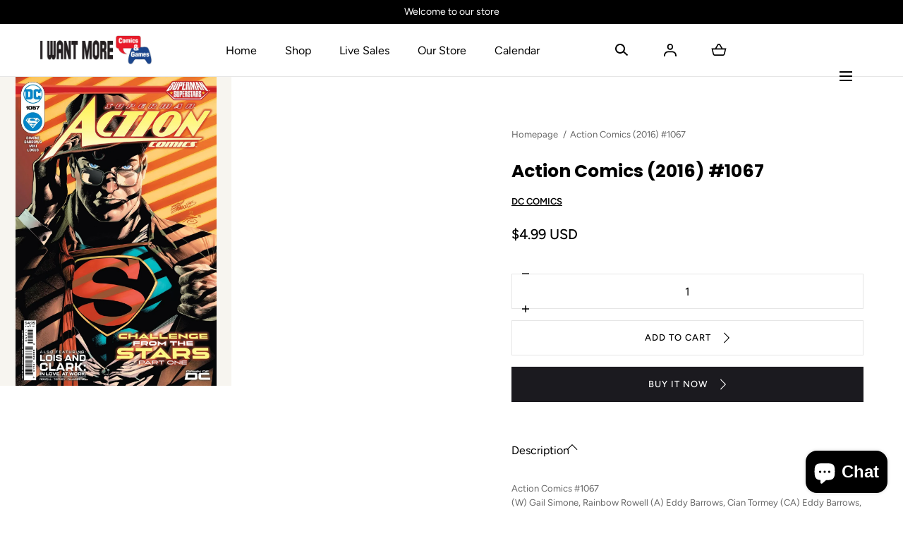

--- FILE ---
content_type: text/html; charset=utf-8
request_url: https://iwantmorecomics.com/variants/45980776693992/?section_id=pickup-availability
body_size: 733
content:
<div id="shopify-section-pickup-availability" class="shopify-section">
<pickup-availability-preview class="pickup-availability-preview"><div class="pickup-availability-info"><p class="pickup-availability-info__title p2 medium">
          <span class="pickup-availability-info__title-icon"><svg width="24" height="24" viewBox="0 0 24 24" fill="none" xmlns="http://www.w3.org/2000/svg">
<path d="M16.0907 2C16.3418 2 16.5452 2.2132 16.5452 2.47619L16.5448 4.85714H19.7269C19.8862 4.85714 20.0318 4.94424 20.1136 5.08297L20.1489 5.15648L21.967 9.91839C22.0765 10.2051 21.9009 10.5149 21.6232 10.5646L21.545 10.5714H21.0901L21.0905 21.5238C21.0905 21.7576 20.9297 21.952 20.7177 21.9923L20.636 22H3.36402C3.113 22 2.9095 21.7868 2.9095 21.5238L2.90905 10.5714H2.45497C2.16021 10.5714 1.95089 10.2855 2.01003 9.99694L2.03296 9.91839L3.85106 5.15648C3.91022 5.00152 4.04147 4.89228 4.1948 4.86424L4.27307 4.85714H7.4543L7.45475 2.47619C7.45475 2.24242 7.61554 2.04799 7.82757 2.00767L7.90927 2H16.0907ZM20.181 10.5714H3.8181L3.81855 21.0476H5.6362L5.63665 12.9524C5.63665 12.7186 5.79744 12.5242 6.00947 12.4839L6.09117 12.4762H17.9088C18.1599 12.4762 18.3634 12.6894 18.3634 12.9524L18.3629 21.0476H20.1815L20.181 10.5714ZM11.5455 13.4286H6.5457V21.0476H11.5455V13.4286ZM17.4543 13.4286H12.4545V21.0476H17.4543V13.4286ZM14.7271 7.71429H13.8181V6.7619H10.1819V7.71429H9.27285V6.7619H7.90927C7.65825 6.7619 7.45475 6.54871 7.45475 6.28571L7.4543 5.80857L4.58033 5.80952L3.12585 9.61905H20.8732L19.4188 5.80952L16.5448 5.80857L16.5452 6.28571C16.5452 6.51949 16.3845 6.71391 16.1724 6.75423L16.0907 6.7619H14.7271V7.71429ZM15.6362 2.95238H8.3638V5.80952H15.6362V2.95238Z" fill="currentColor"/>
</svg>
</span>

          <span class="pickup-availability-info__title-text">Pick up available at 550 Thornton Parkway</span>
        </p>

        <p class="pickup-availability-info__meta p2 p2--fixed">Usually ready in 24 hours</p>

        <modal-opener
          class="no-js-hidden"
          data-modal="#PopupModal-Pickup-Availability"
        >
          <button
            class="pickup-availability-button button-link button-link--medium"
            type="button"
            aria-haspopup="dialog"
          >View store information</button>
        </modal-opener></div>
  </pickup-availability-preview>

  <pickup-availability-body><ul class="pickup-availability-stores list-unstyled p2" role="list"><li class="pickup-availability-store">
          <h3 class="pickup-availability-store__title h5">550 Thornton Parkway</h3>

          <p class="pickup-availability-store__preview">
            <svg width="24" height="24" viewBox="0 0 24 24" fill="none" xmlns="http://www.w3.org/2000/svg">
<path d="M16.0907 2C16.3418 2 16.5452 2.2132 16.5452 2.47619L16.5448 4.85714H19.7269C19.8862 4.85714 20.0318 4.94424 20.1136 5.08297L20.1489 5.15648L21.967 9.91839C22.0765 10.2051 21.9009 10.5149 21.6232 10.5646L21.545 10.5714H21.0901L21.0905 21.5238C21.0905 21.7576 20.9297 21.952 20.7177 21.9923L20.636 22H3.36402C3.113 22 2.9095 21.7868 2.9095 21.5238L2.90905 10.5714H2.45497C2.16021 10.5714 1.95089 10.2855 2.01003 9.99694L2.03296 9.91839L3.85106 5.15648C3.91022 5.00152 4.04147 4.89228 4.1948 4.86424L4.27307 4.85714H7.4543L7.45475 2.47619C7.45475 2.24242 7.61554 2.04799 7.82757 2.00767L7.90927 2H16.0907ZM20.181 10.5714H3.8181L3.81855 21.0476H5.6362L5.63665 12.9524C5.63665 12.7186 5.79744 12.5242 6.00947 12.4839L6.09117 12.4762H17.9088C18.1599 12.4762 18.3634 12.6894 18.3634 12.9524L18.3629 21.0476H20.1815L20.181 10.5714ZM11.5455 13.4286H6.5457V21.0476H11.5455V13.4286ZM17.4543 13.4286H12.4545V21.0476H17.4543V13.4286ZM14.7271 7.71429H13.8181V6.7619H10.1819V7.71429H9.27285V6.7619H7.90927C7.65825 6.7619 7.45475 6.54871 7.45475 6.28571L7.4543 5.80857L4.58033 5.80952L3.12585 9.61905H20.8732L19.4188 5.80952L16.5448 5.80857L16.5452 6.28571C16.5452 6.51949 16.3845 6.71391 16.1724 6.75423L16.0907 6.7619H14.7271V7.71429ZM15.6362 2.95238H8.3638V5.80952H15.6362V2.95238Z" fill="currentColor"/>
</svg>


            Pickup available, usually ready in 24 hours
          </p><address class="pickup-availability-address"><p>550 Thornton Parkway<br>Suite 114<br>Thornton CO 80229<br>United States</p><p>3034607226</p></address>
        </li></ul>
  </pickup-availability-body></div>

--- FILE ---
content_type: text/css
request_url: https://iwantmorecomics.com/cdn/shop/t/14/assets/base.css?v=171726976058537853631755309025
body_size: 5828
content:
:root{--z-modals: 400}.color-primary{color:var(--color-typography-primary)}.color-background-primary{background-color:var(--color-typography-primary)}.color-body{color:var(--color-typography-body)}.color-background-body{background-color:var(--color-typography-body)}.color-light{color:var(--color-typography-secondary)}.color-background-light{background-color:var(--color-typography-secondary)}.color-white{color:var(--color-typography-accent)}.color-background-white{background-color:var(--color-typography-accent)}.color-accent-background-light{color:var(--color-background-bg-1)}.color-accent-background-dark{color:var(--color-background-bg-2)}.accent-background-light{background-color:var(--color-background-bg-1)}.accent-background-dark{background-color:var(--color-background-bg-2)}.sign-in-with-shop-provider{text-align:center}.sign-in-with-shop-provider .button{width:100%}.sign-in-with-shop-provider p{margin-block-end:0;display:flex;align-items:center;justify-content:center;gap:1rem}.sign-in-with-shop-provider p:before,.sign-in-with-shop-provider p:after{content:"";flex:1;height:.1rem;background-color:var(--color-typography-secondary)}.sign-in-with-shop-row{margin-block-end:2.5rem}shopify-accelerated-checkout{--shopify-accelerated-checkout-button-block-size: 46px;--shopify-accelerated-checkout-button-border-radius: var(--buttons-border-width);--shopify-accelerated-checkout-button-box-shadow: none;--shopify-accelerated-checkout-skeleton-background-color: var(--color-buttons-primary);--shopify-accelerated-checkout-skeleton-animation-opacity-start: 1;--shopify-accelerated-checkout-skeleton-animation-opacity-end: .5;--shopify-accelerated-checkout-skeleton-animation-duration: 4s;--shopify-accelerated-checkout-skeleton-animation-timing-function: ease}shopify-accelerated-checkout-cart{--shopify-accelerated-checkout-button-block-size: 46px;--shopify-accelerated-checkout-button-inline-size: 46px;--shopify-accelerated-checkout-button-border-radius: var(--buttons-border-width);--shopify-accelerated-checkout-button-box-shadow: none;--shopify-accelerated-checkout-inline-alignment: flex-start;--shopify-accelerated-checkout-row-gap: var(--spacing-2);--shopify-accelerated-checkout-skeleton-background-color: var(--color-buttons-primary);--shopify-accelerated-checkout-skeleton-animation-opacity-start: 1;--shopify-accelerated-checkout-skeleton-animation-opacity-end: .5;--shopify-accelerated-checkout-skeleton-animation-duration: 4s;--shopify-accelerated-checkout-skeleton-animation-timing-function: ease}@media (hover: hover){.shopify-payment-button [role=button]:hover,button.shopify-payment-button__button--unbranded:hover:not([disabled]){color:var(--color-buttons-primary);background-color:transparent;border-color:var(--color-button-hover-outline)}button.shopify-payment-button__button:hover{color:var(--color-buttons-primary);background-color:transparent;border-color:var(--color-buttons-primary)}}.shopify-challenge__button{display:inline-block;text-align:center;border:0;margin:1.6rem auto 0;padding:1.6rem 2.4rem;cursor:pointer;font-family:var(--font-buttons-family);font-size:var(--button-font-size);line-height:calc(1 + .6 / var(--font-body-scale));font-weight:var(--font-buttons-weight);letter-spacing:var(--buttons-letter-spacing);text-transform:var(--button-text-transform);color:var(--color-buttons-primary-text);text-decoration:none;background-color:var(--color-buttons-primary);border:.1rem solid var(--color-buttons-primary);border-radius:var(--buttons-border-width);overflow:hidden;position:relative;-webkit-appearance:none;appearance:none;transition:all var(--duration-long) ease-in-out}.shopify-challenge__button{--color-button-text: var(--color-buttons-primary-text);--color-button-background: var(--color-buttons-primary);--color-button-outline: var(--color-buttons-primary);--color-button-hover-text: var(--color-buttons-primary);--color-button-hover-background: transparent;--color-button-hover-outline: var(--color-buttons-primary)}@media (hover: hover){.shopify-challenge__button:hover{color:var(--color-buttons-primary);background-color:transparent;border-color:var(--color-buttons-primary)}}*,*:before,*:after{box-sizing:inherit}html{box-sizing:border-box;font-size:calc(var(--font-body-scale) * 62.5%);height:var(--viewport-height, 100vh)}body{min-width:32rem;width:100%;display:flex;flex-direction:column;min-height:100vh;margin:0;background:var(--color-background-body);font-size:1.3rem;line-height:calc(1 + .6 / var(--font-body-scale));font-family:var(--font-body-family);font-style:var(--font-body-style);font-weight:var(--font-body-weight);color:var(--color-typography-primary)}@media screen and (min-width: 750px){body{font-size:1.6rem}}p a{color:inherit}.p1{font-size:1.6rem;line-height:calc(1 + .6 / var(--font-body-scale))}.p2,.rte,.select select,.product-quickview__rating .spr-summary-actions-togglereviews{font-size:1.3rem;line-height:calc(1 + .6 / var(--font-body-scale))}.p3{font-size:1rem;line-height:calc(1 + .4 / var(--font-body-scale))}@media screen and (min-width: 750px){.p1--fixed{font-size:1.6rem}.p2,.rte{font-size:1.6rem;line-height:calc(1 + .6 / var(--font-body-scale))}.p2--fixed,.product-quickview__rating .spr-summary-actions-togglereviews,.p3{font-size:1.3rem;line-height:calc(1 + .6 / var(--font-body-scale))}.p3--fixed{font-size:1rem}}.no-js:not(html){display:none!important}html.no-js .no-js:not(html){display:block!important}.no-js-inline{display:none!important}html.no-js .no-js-inline{display:inline-block!important}html.no-js .no-js-hidden{display:none!important}.container,.shopify-challenge__container{max-width:144rem;margin:0 auto;padding:0 2.4rem}.container--xs{max-width:76.8rem}.container--sm{max-width:99.2rem}@media screen and (min-width: 990px){.container,.shopify-challenge__container{padding:0 5.6rem}.container--md{max-width:121.6rem}.container--md-left,.container--md-start{padding:0 5.6rem 0 16.8rem}}.container--fullwidth{max-width:none}.isolate{position:relative;z-index:0}.grid-auto-flow{display:grid;grid-auto-flow:column}.grid:not(.swiper.swiper-initialized .swiper-wrapper){display:grid;grid-template-columns:repeat(4,1fr);column-gap:1.6rem}.grid__col--1:not(.swiper.swiper-initialized .swiper-slide){grid-column:auto / span 1}.grid__col--2:not(.swiper.swiper-initialized .swiper-slide){grid-column:auto / span 2}.grid__col--3:not(.swiper.swiper-initialized .swiper-slide){grid-column:auto / span 3}.grid__col--4:not(.swiper.swiper-initialized .swiper-slide){grid-column:auto / span 4}@media screen and (min-width: 990px){.grid:not(.swiper.swiper-initialized .swiper-wrapper){grid-template-columns:repeat(12,1fr)}.grid__col--lg-1:not(.swiper.swiper-initialized .swiper-slide){grid-column:auto / span 1}.grid__col--lg-2:not(.swiper.swiper-initialized .swiper-slide){grid-column:auto / span 2}.grid__col--lg-3:not(.swiper.swiper-initialized .swiper-slide){grid-column:auto / span 3}.grid__col--lg-4:not(.swiper.swiper-initialized .swiper-slide){grid-column:auto / span 4}.grid__col--lg-5:not(.swiper.swiper-initialized .swiper-slide){grid-column:auto / span 5}.grid__col--lg-6:not(.swiper.swiper-initialized .swiper-slide){grid-column:auto / span 6}.grid__col--lg-7:not(.swiper.swiper-initialized .swiper-slide){grid-column:auto / span 7}.grid__col--lg-8:not(.swiper.swiper-initialized .swiper-slide){grid-column:auto / span 8}.grid__col--lg-9:not(.swiper.swiper-initialized .swiper-slide){grid-column:auto / span 9}.grid__col--lg-10:not(.swiper.swiper-initialized .swiper-slide){grid-column:auto / span 10}.grid__col--lg-11:not(.swiper.swiper-initialized .swiper-slide){grid-column:auto / span 11}.grid__col--lg-12:not(.swiper.swiper-initialized .swiper-slide){grid-column:auto / span 12}}.list-unstyled{margin:0;padding:0;list-style:none}.hidden,.hidden-mobile{display:none!important}@media screen and (min-width: 750px){.hidden-mobile{display:block!important}.hidden-tablet{display:none!important}}@media screen and (min-width: 990px){.hidden-tablet{display:block!important}.hidden-desktop{display:none!important}}.visually-hidden{position:absolute!important;overflow:hidden;width:1px;height:1px;margin:-1px;padding:0;border:0;clip:rect(0 0 0 0);word-wrap:normal!important}.visually-hidden--inline{margin:0;height:1em}.overflow-hidden{overflow:hidden}.skip-to-content-link:focus{z-index:9999;position:inherit;overflow:auto;width:auto;height:auto;clip:auto}.full-width-link{width:100%;height:100%;position:absolute;inset-block-start:0;inset-inline-start:0;z-index:2}.underlined-link{color:var(--color-typography-primary);text-decoration:underline;text-underline-offset:.3rem;text-decoration-thickness:.1rem;transition:text-decoration-thickness ease .1s}.underlined-link--no-offset{text-underline-offset:.1rem}a.underlined-link:hover{color:var(--color-typography-primary);text-decoration-thickness:.2rem}.spr-pagination a:-webkit-any-link{color:var(--color-typography-primary);text-decoration:none;cursor:pointer}.spr-pagination a:-webkit-any-link:hover{text-decoration:underline}::selection{background-color:var(--color-typography-secondary)}h1,h2,h3,h4,h5,h6,.h1,.h2,.h3,.h4,.h5,.h6,#shopify-product-reviews .spr-header-title,#shopify-product-reviews .spr-form-title{font-family:var(--font-heading-family);font-style:var(--font-heading-style);font-weight:var(--font-heading-weight);word-break:break-word}h1,.h1{font-size:calc(var(--font-heading-scale) * 3.9rem);line-height:calc(1 + .2/max(1,var(--font-heading-scale)))}@media only screen and (min-width: 750px){h1,.h1{font-size:calc(var(--font-heading-scale) * 6.1rem)}}h2,.h2{font-size:calc(var(--font-heading-scale) * 3.1rem);line-height:calc(1 + .2/max(1,var(--font-heading-scale)))}@media only screen and (min-width: 750px){h2,.h2{font-size:calc(var(--font-heading-scale) * 4.9rem)}}h3,.h3,#shopify-product-reviews .spr-form-title{font-size:calc(var(--font-heading-scale) * 2.5rem);line-height:calc(1 + .3/max(1,var(--font-heading-scale)))}@media only screen and (min-width: 750px){h3,.h3,#shopify-product-reviews .spr-form-title{font-size:calc(var(--font-heading-scale) * 3.9rem)}}h4,.h4,#shopify-product-reviews .spr-header-title{font-size:calc(var(--font-heading-scale) * 2rem);line-height:calc(1 + .3/max(1,var(--font-heading-scale)))}@media only screen and (min-width: 750px){h4,.h4,#shopify-product-reviews .spr-header-title{font-size:calc(var(--font-heading-scale) * 3.1rem)}}h5,.h5{font-size:calc(var(--font-heading-scale) * 2rem);line-height:calc(1 + .4/max(1,var(--font-heading-scale)))}@media only screen and (min-width: 750px){h5,.h5{font-size:calc(var(--font-heading-scale) * 2.5rem)}}h6,.h6{font-size:calc(var(--font-heading-scale) * 1.6rem);line-height:calc(1 + .6/max(1,var(--font-heading-scale)));font-weight:var(--font-body-weight);font-family:var(--font-body-family)}@media only screen and (min-width: 750px){h6,.h6{font-size:calc(var(--font-heading-scale) * 2rem)}}blockquote{border-inline-start:.2rem solid var(--color-typography-secondary);padding-inline-start:1rem}@media screen and (min-width: 750px){blockquote{padding-inline-start:1.5rem}}.caption{font-size:1rem;line-height:calc(1 + .6 / var(--font-body-scale))}@media screen and (min-width: 750px){.caption{font-size:1.3rem}}.caption--desktop{font-size:1.3rem}.caption--mobile{font-size:1rem}.text-left,.text-start{text-align:start}.text-right,.text-end{text-align:end}.text-center{text-align:center}table:not([class]){table-layout:fixed;border-collapse:collapse;border-style:none;box-shadow:inset 0 0 0 .1rem var(--color-typography-primary)}table:not([class]) td,table:not([class]) th{padding:1em;border:.1rem solid var(--color-typography-primary)}.hidden{display:none!important}@media screen and (max-width: 749px){.small-hide{display:none!important}}@media screen and (min-width: 750px) and (max-width: 989px){.medium-hide{display:none!important}}@media screen and (min-width: 990px){.large-up-hide{display:none!important}}.justify-start{justify-content:flex-start}.justify-center{justify-content:center}.justify-end{justify-content:flex-end}.align-start{align-items:flex-start}.align-center{align-items:center}.align-end{align-items:flex-end}.align-self-start{align-self:flex-start}@media screen and (max-width: 749px){.text-start--mobile{text-align:start}.text-center--mobile{text-align:center}.text-end--mobile{text-align:end}.justify-start--mobile{justify-content:flex-start}.justify-center--mobile{justify-content:center}.justify-between--mobile{justify-content:space-between}.justify-end--mobile{justify-content:flex-end}.justify-self-start--mobile{justify-self:start}.justify-self-center--mobile{justify-self:center}.justify-self-end--mobile{justify-self:end}.align-start--mobile{align-items:start}.align-center--mobile{align-items:center}.align-end--mobile{align-items:end}.align-self-start--mobile{align-self:start}.align-self-center--mobile{align-self:center}.align-self-end--mobile{align-self:end}}.center{text-align:center}.right{text-align:end}.uppercase{text-transform:uppercase;letter-spacing:.1rem}.light{font-weight:300}.regular{font-weight:400}.medium,#shopify-product-reviews .spr-review-header-title{font-weight:500}.semi-bold{font-weight:700}.bold{font-weight:600}.capitalize{text-transform:capitalize}.overflow-ellipsis{text-overflow:ellipsis;overflow:hidden}a:empty,ul:empty,dl:empty,div:empty,section:empty,article:empty,p:empty,h1:empty,h2:empty,h3:empty,h4:empty,h5:empty,h6:empty{display:none}hr{border:none;height:.1rem;background-color:var(--color-border-1);display:block;margin:4rem 0}@media screen and (min-width: 750px){hr{margin:6rem 0}}.unstyled-link{text-decoration:none;color:currentColor}.full-unstyled-link{text-decoration:none;color:currentColor;display:block}details>*{box-sizing:border-box}.break{word-break:break-word}.visibility-hidden{visibility:hidden}@media (prefers-reduced-motion){.motion-reduce,.motion-reduce:before,.motion-reduce:after{transition:none!important;animation:none!important}.motion-reduce[class*=fade-]{opacity:1!important}}:root{--duration-short: .15s;--duration-default: .2s;--duration-long: .4s}summary{cursor:pointer;list-style:none;position:relative}summary .icon-caret{position:absolute;height:.6rem;inset-block-start:calc(50% - .2rem);inset-inline-end:1.5rem}summary::-webkit-details-marker{display:none}details-disclosure{display:block}.disclosure-has-popup{position:relative}.disclosure-has-popup[open]>summary:before{position:fixed;top:0;right:0;bottom:0;left:0;z-index:2;display:block;cursor:default;content:" ";background:#0003}.disclosure-has-popup>summary:before{display:none}.disclosure-has-popup[open]>summary+*{position:relative;z-index:100}@media screen and (min-width: 750px){.disclosure-has-popup[open]>summary+*{z-index:4}}.disclosure-has-popup--static{position:static}*:focus{outline:0;box-shadow:none}*:focus-visible,.focused,.no-js *:focus{outline:.2rem solid var(--color-background-bg-2);outline-offset:.3rem}.no-js *:focus:not(:focus-visible){outline:0;box-shadow:none}.focus-inset:focus-visible{outline:.2rem solid currentColor}.focused.focus-inset,.no-js .focus-inset:focus{outline:.2rem solid currentColor}.no-js .focus-inset:focus:not(:focus-visible){outline:0;box-shadow:none}.focus-none{box-shadow:none!important;outline:0!important}.focus-offset:focus-visible{outline:.2rem solid var(--color-background-bg-2);outline-offset:1rem}.focus-offset.focused,.no-js .focus-offset:focus{outline:.2rem solid var(--color-background-bg-2);outline-offset:1rem}.no-js .focus-offset:focus:not(:focus-visible){outline:0;box-shadow:none}.media{display:block;background-color:var(--color-background-images);position:relative;overflow:hidden}.media--transparent{background-color:transparent}.media>img,.media>noscript>img,.media>svg{display:block;max-width:100%;position:absolute;inset-block-start:0;inset-inline-start:0;z-index:1;height:100%;width:100%}.media img{object-fit:cover;object-position:center center;will-change:opacity,visibility;transition:opacity .8s ease-in-out,visibility .8s ease-in-out}.media--no-transition img{transition:none}.media--fit-position-top img{object-position:top center}.media--fit-position-bottom img{object-position:bottom center}.media--1-1{padding-block-end:100%}.media--3-4{padding-block-end:133.33%}.media--2-3{padding-block-end:150%}.media--4-3{padding-block-end:75%}.media--3-1{padding-block-end:33.33%}.media--3-2{padding-block-end:66.66%}.media--16-9{padding-block-end:56.25%}.media--viewport-height{padding-block-end:100vh}.media--circle{padding-block-end:100%;border-radius:50%;overflow:hidden}.media.has-hover [data-secondary-image],.media.has-hover [attr=data-secondary-image],.media.has-hover-disabled [data-secondary-image],.media.has-hover-disabled [attr=data-secondary-image]{display:none}.media-position--top,.media-position--bottom{display:flex;flex-direction:column;align-items:center;justify-content:center}.media-position--top .media,.media-position--bottom .media{display:flex;align-self:var(--section-content-alignment, center);justify-content:center;background-color:transparent;aspect-ratio:var(--aspect-ratio, 1)}.media-position--top .media img,.media-position--bottom .media img{width:100%}.media-position--top .content,.media-position--bottom .content{display:inherit;flex-direction:inherit;max-width:100%}.media-position--top:not(:has(.media)) .content,.media-position--bottom:not(:has(.media)) .content{height:100%}.media-position--top .media{order:-1}.media-position--bottom .media{order:1}.media-position--background .media{position:absolute;top:0;right:0;bottom:0;left:0}.media-position--background .media img{object-fit:cover;object-position:center center}.media-position--background .content{display:flex;flex-direction:column;justify-items:stretch;position:relative;z-index:1}*[class*=media-position--] .content,.media-position--top .content,.media-position--bottom .content{padding:1.6rem}@media screen and (min-width: 990px){.media.has-hover [data-secondary-image],.media.has-hover [attr=data-secondary-image]{display:block;opacity:0;visibility:hidden}.media.has-hover:hover [data-primary-image],.media.has-hover:hover [attr=data-primary-image],.product-card:hover .media.has-hover [data-primary-image],.product-card:hover .media.has-hover [attr=data-primary-image]{opacity:0;visibility:hidden}.media.has-hover:hover [data-secondary-image],.media.has-hover:hover [attr=data-secondary-image],.product-card:hover .media.has-hover [data-secondary-image],.product-card:hover .media.has-hover [attr=data-secondary-image]{opacity:1;visibility:visible}}.media .lazyload,.media .lazyloading{opacity:0;visibility:hidden;transform:scale(1.2)}.media .lazyloaded{opacity:1;visibility:visible;transform:scale(1)}deferred-media{display:block}.media--static{height:var(--viewport-height, 100vh)}.media.media--static>img,.media.media--static>noscript>img,.media.media--static>svg{object-fit:contain}.shopify-payment-button__button--unbranded{animation:none!important}.button,#shopify-product-reviews .spr-button,.shopify-payment-button__button--unbranded{min-width:19.9rem;height:4.8rem;display:inline-flex;justify-content:center;align-items:center;border:0;padding:0 2.4rem;cursor:pointer;font:var(--font-buttons-family);font-size:var(--button-font-size);font-style:var(--font-buttons-style);font-weight:var(--font-buttons-weight);line-height:calc(1 + .6 / var(--font-body-scale));text-decoration:none;text-transform:var(--button-text-transform);letter-spacing:var(--button-letter-spacing);color:var(--color-buttons-primary-text);transition:all var(--duration-long) ease-in-out;-webkit-appearance:none;appearance:none;background-color:var(--color-buttons-primary);border:none;border-radius:var(--buttons-border-width);position:relative;overflow:hidden}.button,#shopify-product-reviews .spr-button,.shopify-payment-button__button--unbranded{--button-font-size: 1.3rem;--button-letter-spacing: var(--buttons-letter-spacing);--button-text-transform: uppercase}.button--normalcase{--button-font-size: 1.6rem;--button-letter-spacing: 0;--button-text-transform: none}.button--uppercase{--button-font-size: 1.3rem;--button-letter-spacing: var(--buttons-letter-spacing);--button-text-transform: uppercase}.button.button--style-2 .icon-arrow{margin-inline-start:1.2rem}.shopify-payment-button__button--unbranded:hover:not([disabled]){background-color:var(--color-buttons-primary)!important}.button:before,#shopify-product-reviews .spr-button:before,.shopify-payment-button__button--unbranded:before{content:"";background-color:#fff;opacity:.2;width:0;height:100%;position:absolute;inset-block-start:0;inset-inline-start:0;z-index:1;transition:width var(--duration-long) ease-in-out}.button .button__text{position:relative;z-index:2}.button>svg{width:.7rem;height:1.3rem;margin-inline-start:1.65rem;position:relative;z-index:2}[dir=rtl] .button>svg{transform:rotate(180deg)}.button--arrow>svg{width:1.5rem;height:1.7rem}.button.is-loading>*{opacity:0;visibility:hidden}.button.is-loading:after{content:"";width:3rem;height:3rem;border:.3rem solid currentColor;border-bottom-color:transparent;border-radius:50%;position:absolute;inset-block-start:50%;inset-inline-start:50%;z-index:3;--transform: translate(-50%, -50%);transform:var(--transform);animation:loader-spin .5s linear infinite}[dir=rtl] .button.is-loading:after{--transform: translate(50%, -50%)}@keyframes loader-spin{0%{transform:var(--transform) rotate(0)}to{transform:var(--transform) rotate(360deg)}}@media screen and (min-width: 750px){.button,#shopify-product-reviews .spr-button,.shopify-payment-button__button--unbranded{min-width:21.3rem;height:5rem;padding:0 2.4rem}.shopify-payment-button__button--unbranded,.button--small{font-size:1.3rem}.button:not(.button:disabled):hover:before,#shopify-product-reviews .spr-button:not(:disabled):hover:before,.shopify-payment-button__button--unbranded:hover:not([disabled]):before{width:100%}.button--secondary:hover{color:var(--color-typography-accent);background-color:var(--color-buttons-secondary-text)}.button--secondary:before{background-color:var(--color-typography-primary);opacity:.72}.button>svg{width:.8em;height:1.6rem}.button--arrow>svg{width:1.8rem;height:1.9rem}}.button--medium{min-width:12rem;height:3.5rem;padding:0 1.55rem}.button--medium>svg{width:.7rem;height:1.3rem}.button--medium.button--arrow>svg{width:1.5rem;height:1.7rem}.button--chevron{padding:1.2rem 2.4rem;height:4.8rem}.button--chevron>svg{position:static;inset:auto;width:.8rem;height:1.4rem;margin:-.2rem .4rem 0 1.6rem}.button--chevron.button--arrow>svg{width:1.8rem;height:1.9rem;margin-block-start:0}.button--secondary{background-color:var(--color-buttons-secondary);color:var(--color-buttons-secondary-text);border:.1rem solid var(--color-border-1)}@media screen and (min-width: 750px){.button--medium{height:4.7rem;padding:0 1.6rem;min-width:14rem}.button--medium.button--arrow>svg{width:1.8rem;height:1.9rem}}.button:disabled,.button[aria-disabled=true],.button.disabled,.button[disabled]{cursor:not-allowed;opacity:.5}.button--full-width{display:flex;width:100%}.button--round{border-radius:50%}.button-link,.spr-summary-actions-newreview{display:inline-block;border:0;padding:0 0 .5rem;cursor:pointer;font:var(--font-buttons-family);font-weight:var(--font-buttons-weight);font-size:1.6rem;line-height:calc(1 + .6 / var(--font-body-scale));text-decoration:none;color:inherit;-webkit-appearance:none;appearance:none;background:none;border:none;border-radius:0;position:relative}.button-link:after,.spr-summary-actions-newreview:after{content:"";width:100%;height:.1rem;background-color:currentColor;position:absolute;inset-block-end:0;inset-inline-start:50%;z-index:1;transform:translate(-50%);transition:width var(--duration-long) ease-in-out}[dir=rtl] .button-link:after,[dir=rtl] .spr-summary-actions-newreview:after{transform:translate(50%)}.button-link--back{display:inline-block;position:relative;padding-inline-start:3rem}.button-link--back svg{position:absolute;inset-block-start:.1rem;inset-inline-start:0}.button-link--back svg.icon-arrow-left,.button-link--back svg.icon-arrow-start{inset-block-start:.3rem}.button-link--back:after{display:none}@media screen and (min-width: 750px){.button-link,.spr-summary-actions-newreview{font-size:1.6rem}.button-link:hover:after,.spr-summary-actions-newreview:hover:after{width:35%}.button-link--back{padding-inline-start:3.7rem}}.button-link--full-width{display:block;width:100%}.button-arrow,.button-icon{color:var(--color-buttons-primary-text);background-color:var(--color-buttons-primary);width:4.8rem;height:4.8rem;display:flex;justify-content:center;align-items:center}@media screen and (min-width: 990px){.button-arrow:hover,.button-arrow:focus-visible,.button-icon:hover,.button-icon:focus-visible{opacity:.6}}.button-arrow svg{width:1.1rem;height:2rem;pointer-events:none}.button-arrow--large{width:5rem;height:5rem}@media screen and (min-width: 990px){.button-arrow--large{width:6rem;height:6rem}}.button-arrow--medium{width:4rem;height:4rem}.button-arrow--small{width:3.2rem;height:3.2rem}.button-arrow--large svg,.button-arrow--medium svg,.button-arrow--small svg{width:.9rem;height:1.5rem}.button-arrow--style-2.button-arrow--large svg,.button-arrow--style-2.button-arrow--medium svg,.button-arrow--style-2.button-arrow--small svg{width:2rem;height:2rem}@media screen and (min-width: 990px){.button-arrow--large svg{width:1.1rem;height:2.1rem}.button-arrow--style-2.button-arrow--large svg{width:2rem;height:2rem}}.button-arrow--transparent,.button-icon--transparent{color:inherit;background-color:transparent;position:relative}.button-arrow--left svg,.button-arrow--start svg{transform:rotate(180deg)}[dir=rtl] .button-arrow svg{transform:rotate(180deg)}[dir=rtl] .button-arrow.button-arrow--left svg,[dir=rtl] .button-arrow.button-arrow--start svg{transform:rotate(0)}.button-arrow--transparent:before,.button-icon--transparent:before{content:"";width:100%;height:100%;border:.1rem solid currentColor;opacity:.2;position:absolute;inset-block-start:0;inset-inline-start:0;z-index:1}.button-arrow--style-2{border-radius:50%}.button-back{display:inline-flex;align-items:center;font-weight:600;text-decoration:none;color:inherit}.button-back__icon{margin-inline-end:2rem;line-height:0;will-change:transform;transition:transform .3s}.button-back:hover .button-back__icon{transform:translate(-.4rem)}[dir=rtl] .button-back:hover .button-back__icon{transform:translate(.4rem)}.button-showcase{width:1.8rem;height:1.8rem;border-radius:50%;line-height:0;background-color:var(--color-buttons-secondary);position:relative;transition:transform var(--duration-default)}.button-showcase:after{content:"";height:100%;width:100%;border-radius:50%;position:absolute;inset-block-start:0;inset-inline-start:0;animation:pulse 2s infinite;opacity:.5;box-shadow:0 0 0 var(--color-buttons-secondary)}.button-showcase.is-active:after{animation:none;box-shadow:0 0 0 10px var(--color-buttons-secondary, #fff);opacity:.5}.button-showcase:hover{transform:scale(1.1)}.button-showcase span{position:absolute;inset-block-start:50%;inset-inline-start:50%;transform:translate(-50%,-50%);transition:opacity var(--duration-default);line-height:0;font-size:0}[dir=rtl] .button-showcase span{transform:translate(50%,-50%)}.button-showcase.is-active .button-showcase__plus,.button-showcase:not(.is-active) .button-showcase__minus{opacity:0}@keyframes pulse{0%{box-shadow:0 0 0 0 var(--color-buttons-secondary);opacity:.5}70%{box-shadow:0 0 0 10px var(--color-buttons-secondary);opacity:.5}95%{box-shadow:0 0 0 10px var(--color-buttons-secondary);opacity:0}to{box-shadow:0 0 0 0 var(--color-buttons-secondary);opacity:0}}.modal__toggle{list-style-type:none}.no-js details[open] .modal__toggle{position:absolute;z-index:5}.modal__toggle-close{display:none}.no-js details[open] svg.modal__toggle-close{display:flex;z-index:1;height:1.7rem;width:1.7rem}.modal__toggle-open{display:flex}.no-js details[open] .modal__toggle-open{display:none}.no-js .modal__close-button.link{display:none}.modal__close-button.link{display:flex;justify-content:center;align-items:center;padding:0rem;height:4.4rem;width:4.4rem;background-color:transparent}.modal__close-button .icon{width:1.7rem;height:1.7rem}.modal__content{position:absolute;top:0;right:0;bottom:0;left:0;background:rgb(var(--color-background));z-index:4;display:flex;justify-content:center;align-items:center}.media-modal{cursor:zoom-out}.media-modal .deferred-media{cursor:initial}.overflow-hidden-mobile,.overflow-hidden-tablet{overflow:hidden}@media screen and (min-width: 750px){.overflow-hidden-mobile{overflow:auto}}@media screen and (min-width: 990px){.overflow-hidden-tablet{overflow:auto}}input{font-family:inherit}input[type=submit],input[type=reset],input[type=button],button{background:none;border:0;color:inherit;cursor:pointer;font:inherit;line-height:normal;overflow:visible;padding:0;-webkit-box-sizing:content-box;-moz-box-sizing:content-box;box-sizing:border-box;-webkit-appearance:button;appearance:button;-webkit-user-select:none;-moz-user-select:none;-ms-user-select:none;user-select:none}input::-moz-focus-inner,button::-moz-focus-inner{border:0;padding:0}input[type=search]::-webkit-search-decoration,input[type=search]::-webkit-search-cancel-button,input[type=search]::-webkit-search-results-button,input[type=search]::-webkit-search-results-decoration{-webkit-appearance:none}.quantity{position:relative;max-width:10rem;display:block}.quantity__input{appearance:textfield;-webkit-appearance:none;height:4rem;width:10rem;border:1px solid var(--color-border-1);padding:0 2.5rem;background:var(--color-background-elements);font-size:1.6rem;color:var(--color-typography-primary);text-align:center}input[type=number]::-webkit-inner-spin-button,input[type=number]::-webkit-outer-spin-button{-webkit-appearance:none;appearance:none;margin:0}input[type=number]{-moz-appearance:textfield;-webkit-appearance:textfield;appearance:textfield}.quantity__input:focus,.quantity__input:focus-visible,.quantity__input.focused{outline:0;border-color:var(--color-typography-primary)}.quantity__input::-webkit-inner-spin-button,.quantity__input::-webkit-outer-spin-button{-webkit-appearance:none;appearance:none;margin:0}.quantity__button{position:absolute;z-index:2;inset-block-start:50%;width:4rem;height:4rem;display:flex;align-items:center;justify-content:center;transform:translateY(-50%)}.quantity__button:hover svg{transform:scale(1.1)}.quantity__button>*{pointer-events:none}.quantity__button[name=minus]{inset-inline-start:0}.quantity__button[name=minus] svg{width:.93rem}.quantity__button[name=plus]{inset-inline-end:0}.quantity__button[name=plus] svg{width:.93rem}@media screen and (max-width: 1100px) and (min-width: 990px){.main-product__form-quantity .quantity__input{padding:0 1.5rem}.main-product__form-quantity .quantity__button{width:2.5rem}}@media screen and (max-width: 360px){.main-product__form-quantity .quantity__input{padding:0 1.5rem}.main-product__form-quantity .quantity__button{width:2.5rem}}[data-fade-in]{opacity:0;transform:translateY(5rem)}[class*=fade-]{will-change:opacity,transform}.fade-in{animation:fade-in .8s .4s forwards}.fade-in-down{animation:fade-in-down .8s .4s forwards}.fade-out{animation:fade-out .8s .4s forwards}.fade-out-up{animation:fade-out-up .8s .4s forwards}.fade-in-simple{animation:fade-in-simple .8s .4s forwards}.fade-out-simple{animation:fade-out-simple .8s .4s forwards}@keyframes fade-in{0%{opacity:0;transform:translateY(5rem)}to{opacity:1;transform:translateY(0)}}@keyframes fade-in-down{0%{opacity:0;transform:translateY(-5rem)}to{opacity:1;transform:translateY(0)}}@keyframes fade-out{0%{opacity:1;transform:translateY(0)}to{opacity:0;transform:translateY(5rem)}}@keyframes fade-out-up{0%{opacity:1;transform:translateY(0)}to{opacity:0;transform:translateY(-5rem)}}@keyframes fade-in-simple{0%{opacity:0}to{opacity:1}}@keyframes fade-out-simple{0%{opacity:1}to{opacity:0}}.swiper .swiper-slide{-webkit-backface-visibility:visible;backface-visibility:visible}.swiper .swiper-wrapper{will-change:transform}.no-js .swiper{visibility:visible}.no-js .swiper-wrapper{display:block}.checkbox:after{content:"";display:table;line-height:0;clear:both}input[type=checkbox]{position:relative;float:start;box-sizing:border-box;border:1px solid var(--color-border-2);margin:0;padding:0;width:2rem;height:2rem;background:var(--color-background-elements);appearance:none;-webkit-appearance:none;vertical-align:top}input[type=checkbox]:before{content:"";position:absolute;inset-block-start:50%;inset-inline-start:50%;height:.6rem;width:1.1rem;margin-block-start:-.1rem;border-block-start:.2rem solid var(--color-typography-body);border-inline-end:.2rem solid var(--color-typography-body);transform:translate(-50%,-50%) rotate(135deg);opacity:0;visibility:hidden}[dir=rtl] input[type=checkbox]:before{transform:translate(50%,-50%) rotate(135deg)}input[type=checkbox]+label{float:start;width:calc(100% - 2rem);padding-inline-start:.8rem}input[type=checkbox]+label a{color:inherit;text-underline-offset:.2rem}input[type=checkbox]+label a:hover{text-decoration-thickness:.2rem}input[type=checkbox]:checked:before{opacity:1;visibility:visible}@media screen and (min-width: 750px){input[type=checkbox]{margin:.3rem 0}}.text-area{border:.1rem solid var(--color-border-1);border-radius:0;padding:1.1rem;width:100%;min-height:12rem;display:block;background:var(--color-background-elements);font-family:var(--font-body-family);font-style:var(--font-body-style);font-weight:var(--font-body-weight);resize:none}.text-area:focus-visible,.text-area.focused{outline-offset:0}.text-area.field__input{padding-block:1.4rem;height:12rem}.shopify-policy__body .rte{margin-block-end:3.2rem}@media screen and (min-width: 990px){.shopify-policy__body .rte{margin-block-end:6.4rem}}.rte a{color:inherit}.rte p{margin:0}.rte p+p{margin-block-start:2.4rem}.rte img{max-width:100%}.rte blockquote{margin:3.2rem 4rem 3.2rem 3rem}@media screen and (min-width: 990px){.rte{color:var(--color-typography-body)}.rte h1,.rte h2,.rte h3,.rte h4,.rte h5,.rte h6,.rte blockquote{color:var(--color-typography-primary)}}.select{min-width:16.5rem;position:relative;z-index:1}.select select{color:var(--color-typography-primary);background-color:var(--color-background-elements);font:inherit;display:block;width:100%;height:4.8rem;padding:0 3.7rem 0 1.6rem;border:.1rem solid var(--color-border-1);border-radius:0;-webkit-appearance:none;-moz-appearance:none;appearance:none;cursor:pointer}.select select:invalid{color:var(--color-typography-body)}.select select::-ms-expand{display:none}.select svg{width:2rem;height:1.4rem;margin:auto;position:absolute;inset-block:0;inset-inline-end:1.15rem;z-index:1;transform:rotate(90deg);pointer-events:none}@media screen and (min-width: 1200px){.select{min-width:19.5rem}}.form__message{align-items:center;display:flex;font-size:1.4rem;line-height:1;margin-block-start:1rem}.form__message svg{height:1.5rem;width:1.5rem;margin-inline-end:1rem}.field .form__message svg{align-self:start}.field__label,.spr-form-label{display:block;margin-block-end:.3rem;font-size:1.6rem}.field__input,.spr-form-input-text,.spr-form-input-email,.spr-form-input-textarea{-webkit-appearance:none;appearance:none;background:var(--color-background-elements);color:var(--color-typography-primary);font-family:inherit;font-size:1.6rem;width:100%;border-radius:0;box-sizing:border-box;transition:box-shadow var(--duration-short) ease;height:4.8rem;position:relative;border:.1rem solid var( --color-typography-secondary );padding:0 1.5rem}.spr-form-input-textarea{padding:1.5rem}.form__row{margin-block-end:2.5rem}.form__row:last-child{margin-block-end:0}.form__row.double>*{margin-block-end:2.5rem}.form__row.double>*:last-child{margin-block-end:0}@media screen and (min-width: 990px){.form__row.double{display:flex;justify-content:space-between}.form__row.double>*{width:calc(50% - .8rem);margin:0}}.form__errors a{text-decoration:none;color:var(--color-typography-primary)}.radio{display:block}.radio label{display:block;padding-inline-start:2.8rem;position:relative;z-index:1;cursor:pointer}.radio label:before{content:"";background-color:var(--color-background-elements);width:1.6rem;height:1.6rem;border:.1rem solid var(--color-border-2);border-radius:50%;margin:auto;position:absolute;inset-block-start:-.2rem;inset-block-end:0;inset-inline-start:0;z-index:1;box-shadow:none;transition:box-shadow var(--duration-short)}.radio input:checked+label:before{box-shadow:inset 0 0 0 2px #fff;background-color:var(--color-background-bg-2)}.localization-opener__button{display:flex;align-items:center}.localization-opener__button svg{margin-inline-start:2rem}.localization-opener__image{width:2.1rem;margin-inline-end:.8rem}.cart-item-count{position:absolute;inset-block-start:0;inset-inline-end:0;z-index:2;display:flex;justify-content:center;align-items:center;width:1.5rem;height:1.5rem;border:.1rem solid var(--color-border-1);background-color:var(--color-header-accent);border-radius:50%;text-align:center;font-size:.8rem;font-weight:500;color:var(--color-header-accent-text);transform:translate(.7rem,-.3rem);opacity:0}[dir=rtl] .cart-item-count{transform:translate(-.7rem,-.3rem)}.cart-item-count.is-active{opacity:1}
/*# sourceMappingURL=/cdn/shop/t/14/assets/base.css.map?v=171726976058537853631755309025 */


--- FILE ---
content_type: text/css
request_url: https://iwantmorecomics.com/cdn/shop/t/14/assets/component-badge.css?v=114982220728109959801750230154
body_size: -410
content:
.badge{font-size:1rem;line-height:1.7rem;letter-spacing:.1rem;text-transform:uppercase;font-weight:600;text-align:center;color:var(--color-badge-text);background-color:var(--color-badge);padding:.3rem .8rem}.badge--round{border-radius:90px}.badge--outline{border:.1rem solid var(--color-border-1)}.badge--sale{color:var(--color-sale-tag-text);background-color:var(--color-sale-tag)}.badge--border-light{border:.1rem solid var(--color-border-1)}.badge--background-light{background:var(--color-background-bg-1);color:var(--color-typography-primary)}.badge--style-2{text-transform:capitalize;font-weight:var(--font-body-weight);letter-spacing:0}.badge--style-2.product-card__badge{inset-block-start:-.4rem;inset-inline-start:-.4rem}.badge--style-3{text-transform:uppercase;font-weight:var(--font-body-weight);letter-spacing:0}.badge--style-3.product-card__badge{inset-block-start:-2.3rem;inset-inline-start:auto;inset-inline-end:0}
/*# sourceMappingURL=/cdn/shop/t/14/assets/component-badge.css.map?v=114982220728109959801750230154 */


--- FILE ---
content_type: text/css
request_url: https://iwantmorecomics.com/cdn/shop/t/14/assets/component-products-carousel.css?v=116694245222209762101750230155
body_size: -257
content:
.products-carousel{display:block;overflow:hidden}.products-carousel--spacing-mobile-compact{padding:6.4rem 0}.products-carousel--spacing-mobile-default{padding:9.6rem 0}.products-carousel--spacing-mobile-none{padding:0}.products-carousel--recommendations{padding-block-start:0}.products-carousel__title{margin:0}.products-carousel__controls{display:none}.no-js .products-carousel__controls{display:none!important}.products-carousel__head{margin:0 0 2.2rem}.products-carousel__actions{margin:2.1rem 0 0}.products-carousel__slider.swiper{overflow:visible}.products-carousel__slider.is-active .products-carousel__list{display:grid;column-gap:2rem;row-gap:2.1rem}.products-carousel__slider .grid:not(.swiper.swiper-initialized .swiper-wrapper){grid-template-columns:repeat(2,1fr)}@media screen and (min-width: 750px){.products-carousel__slider .grid:not(.swiper.swiper-initialized .swiper-wrapper){grid-template-columns:repeat(4,1fr)}}@media screen and (min-width: 990px){.products-carousel--spacing-desktop-compact{padding:9.6rem 0}.products-carousel--spacing-desktop-medium{padding:12.8rem 0}.products-carousel--spacing-desktop-default{padding:16rem 0}.products-carousel--spacing-desktop-none{padding:0}.products-carousel--recommendations{padding-block-start:0}.products-carousel__title{padding-inline-end:28rem;position:relative}.products-carousel__title.products-carousel__title--decoration:after{content:"";background-color:currentColor;width:20rem;height:.1rem;margin:auto;position:absolute;inset-block:0;inset-inline-end:4rem;z-index:1}.products-carousel__head{display:flex;justify-content:space-between;align-items:center;margin:0 0 6.4rem}.products-carousel--alt .products-carousel__head{margin:0 0 4.2rem}.no-js .products-carousel__list{display:flex;flex-flow:row wrap;margin:0 -2rem -2rem}.no-js .products-carousel__slide{width:25%;padding:0 2rem;margin:0 0 2rem}.products-carousel__controls{display:flex;margin-inline-start:auto}.products-carousel__control{margin-inline-end:2rem}.products-carousel__control:last-child{margin-inline-end:0}.products-carousel__actions{margin:6.4rem 0 0}.products-carousel--alt .products-carousel__actions{margin:4.2rem 0 0}.products-carousel__slider.is-active .products-carousel__list{column-gap:4rem;row-gap:4.2rem}.products-carousel__slider .grid:not(.swiper.swiper-initialized .swiper-wrapper){grid-template-columns:repeat(12,1fr)}}
/*# sourceMappingURL=/cdn/shop/t/14/assets/component-products-carousel.css.map?v=116694245222209762101750230155 */


--- FILE ---
content_type: text/javascript
request_url: https://iwantmorecomics.com/cdn/shop/t/14/assets/recently-viewed-products.js?v=42773459765815516391750230155
body_size: -66
content:
class RecentlyViewed extends customElements.get("products-carousel"){constructor(){super(),this.productHandle=this.dataset.productHandle;const handleIntersection=(entries,observer)=>{entries[0].isIntersecting&&(observer.unobserve(this),this.fetchRecentProducts())};new IntersectionObserver(handleIntersection.bind(this),{rootMargin:"0px 0px 200px 0px"}).observe(this)}fetchRecentProducts(){const handles=localStorage.getItem("recently-viewed");if(!handles){this.classList.add("hidden");return}const handlesToFetch=handles.split(",").filter(handle=>handle!==this.productHandle);if(handlesToFetch.length===0){this.classList.add("hidden");return}const fetchProductsByHandle=handlesToFetch.map(handle=>new Promise((resolve,reject)=>{fetch(`${window.Shopify.routes.root}products/${handle}?view=card`).then(response=>response.text()).then(html=>resolve(html)).catch(error=>reject(error))}));Promise.all(fetchProductsByHandle).then(html=>{new DOMParser().parseFromString(html,"text/html").querySelectorAll("product-card").forEach(product=>{const productHtmlWrapper=document.createElement("DIV");productHtmlWrapper.classList.add("products-carousel__slide","swiper-slide"),productHtmlWrapper.appendChild(product),this.querySelector(".products-carousel__slider .swiper-wrapper").append(productHtmlWrapper),new Swiper(".products-carousel__slider",{navigation:{nextEl:".products-carousel__control-next",prevEl:".products-carousel__control-prev"},slidesPerView:1.2,spaceBetween:32,speed:300,breakpoints:{990:{slidesPerView:2.75,spaceBetween:48}}})})})}}customElements.define("recently-viewed",RecentlyViewed);
//# sourceMappingURL=/cdn/shop/t/14/assets/recently-viewed-products.js.map?v=42773459765815516391750230155


--- FILE ---
content_type: text/javascript; charset=utf-8
request_url: https://iwantmorecomics.com/products/action-comics-2016-1067.js
body_size: 485
content:
{"id":8759307108584,"title":"Action Comics (2016) #1067","handle":"action-comics-2016-1067","description":"\u003cp\u003eAction Comics #1067\u003cbr\u003e(W) Gail Simone, Rainbow Rowell (A) Eddy Barrows, Cian Tormey (CA) Eddy Barrows, Danny Miki\u003cbr\u003eSUPERMAN AND THE CHALLENGE FROM THE STARS! SUPERMAN FIGHTS FOR TWO WORLDS! When a massively powerful alien race makes EARTH their ARENA, Superman must stand ALONE against impossible challenges that threaten locations all around the world AND the lives of those he loves! A not-to-be-missed EPIC tale of Superman's STRENGTH, WIT, and RESOURCEFULNESS in an early stage of his public career! Plus, New York Times bestselling author RAINBOW ROWELL makes her DC debut and takes on the most powerful woman in Supermanâ€™s life...LOIS LANE!\u003c\/p\u003e","published_at":"2025-08-14T15:15:11-06:00","created_at":"2024-05-01T19:37:19-06:00","vendor":"DC COMICS","type":"Comics - Back Issues","tags":["0524DC117","Artists_Cian Tormey","Artists_Eddy Barrows","Cover Artists_Danny Miki","Cover Artists_Eddy Barrows","CSAITM289240","Date first in stock_20250814","Expected release date_Jul 10 2024","itemid_289240","MAY242967","Publisher_DC COMICS","series code_13881","Writers_Gail Simone","Writers_Rainbow Rowell"],"price":499,"price_min":499,"price_max":499,"available":true,"price_varies":false,"compare_at_price":null,"compare_at_price_min":0,"compare_at_price_max":0,"compare_at_price_varies":false,"variants":[{"id":45980776693992,"title":"Default Title","option1":"Default Title","option2":null,"option3":null,"sku":"CSAITM289240","requires_shipping":true,"taxable":true,"featured_image":{"id":45281731805416,"product_id":8759307108584,"position":1,"created_at":"2025-01-20T12:26:38-07:00","updated_at":"2025-10-24T11:06:15-06:00","alt":"Action Comics (2016) #1067 Comics - Back Issues DC COMICS Default Title","width":975,"height":1500,"src":"https:\/\/cdn.shopify.com\/s\/files\/1\/0622\/7306\/1096\/files\/DCDL326210_0570a0f2-891e-4be1-b747-209ec9d87bcf.jpg?v=1761325575","variant_ids":[45980776693992]},"available":true,"name":"Action Comics (2016) #1067","public_title":null,"options":["Default Title"],"price":499,"weight":90,"compare_at_price":null,"inventory_management":"shopify","barcode":"76194134388406711","featured_media":{"alt":"Action Comics (2016) #1067 Comics - Back Issues DC COMICS Default Title","id":37570843345128,"position":1,"preview_image":{"aspect_ratio":0.65,"height":1500,"width":975,"src":"https:\/\/cdn.shopify.com\/s\/files\/1\/0622\/7306\/1096\/files\/DCDL326210_0570a0f2-891e-4be1-b747-209ec9d87bcf.jpg?v=1761325575"}},"requires_selling_plan":false,"selling_plan_allocations":[]}],"images":["\/\/cdn.shopify.com\/s\/files\/1\/0622\/7306\/1096\/files\/DCDL326210_0570a0f2-891e-4be1-b747-209ec9d87bcf.jpg?v=1761325575"],"featured_image":"\/\/cdn.shopify.com\/s\/files\/1\/0622\/7306\/1096\/files\/DCDL326210_0570a0f2-891e-4be1-b747-209ec9d87bcf.jpg?v=1761325575","options":[{"name":"Title","position":1,"values":["Default Title"]}],"url":"\/products\/action-comics-2016-1067","media":[{"alt":"Action Comics (2016) #1067 Comics - Back Issues DC COMICS Default Title","id":37570843345128,"position":1,"preview_image":{"aspect_ratio":0.65,"height":1500,"width":975,"src":"https:\/\/cdn.shopify.com\/s\/files\/1\/0622\/7306\/1096\/files\/DCDL326210_0570a0f2-891e-4be1-b747-209ec9d87bcf.jpg?v=1761325575"},"aspect_ratio":0.65,"height":1500,"media_type":"image","src":"https:\/\/cdn.shopify.com\/s\/files\/1\/0622\/7306\/1096\/files\/DCDL326210_0570a0f2-891e-4be1-b747-209ec9d87bcf.jpg?v=1761325575","width":975}],"requires_selling_plan":false,"selling_plan_groups":[]}

--- FILE ---
content_type: text/javascript; charset=utf-8
request_url: https://iwantmorecomics.com/products/action-comics-2016-1067.js
body_size: 794
content:
{"id":8759307108584,"title":"Action Comics (2016) #1067","handle":"action-comics-2016-1067","description":"\u003cp\u003eAction Comics #1067\u003cbr\u003e(W) Gail Simone, Rainbow Rowell (A) Eddy Barrows, Cian Tormey (CA) Eddy Barrows, Danny Miki\u003cbr\u003eSUPERMAN AND THE CHALLENGE FROM THE STARS! SUPERMAN FIGHTS FOR TWO WORLDS! When a massively powerful alien race makes EARTH their ARENA, Superman must stand ALONE against impossible challenges that threaten locations all around the world AND the lives of those he loves! A not-to-be-missed EPIC tale of Superman's STRENGTH, WIT, and RESOURCEFULNESS in an early stage of his public career! Plus, New York Times bestselling author RAINBOW ROWELL makes her DC debut and takes on the most powerful woman in Supermanâ€™s life...LOIS LANE!\u003c\/p\u003e","published_at":"2025-08-14T15:15:11-06:00","created_at":"2024-05-01T19:37:19-06:00","vendor":"DC COMICS","type":"Comics - Back Issues","tags":["0524DC117","Artists_Cian Tormey","Artists_Eddy Barrows","Cover Artists_Danny Miki","Cover Artists_Eddy Barrows","CSAITM289240","Date first in stock_20250814","Expected release date_Jul 10 2024","itemid_289240","MAY242967","Publisher_DC COMICS","series code_13881","Writers_Gail Simone","Writers_Rainbow Rowell"],"price":499,"price_min":499,"price_max":499,"available":true,"price_varies":false,"compare_at_price":null,"compare_at_price_min":0,"compare_at_price_max":0,"compare_at_price_varies":false,"variants":[{"id":45980776693992,"title":"Default Title","option1":"Default Title","option2":null,"option3":null,"sku":"CSAITM289240","requires_shipping":true,"taxable":true,"featured_image":{"id":45281731805416,"product_id":8759307108584,"position":1,"created_at":"2025-01-20T12:26:38-07:00","updated_at":"2025-10-24T11:06:15-06:00","alt":"Action Comics (2016) #1067 Comics - Back Issues DC COMICS Default Title","width":975,"height":1500,"src":"https:\/\/cdn.shopify.com\/s\/files\/1\/0622\/7306\/1096\/files\/DCDL326210_0570a0f2-891e-4be1-b747-209ec9d87bcf.jpg?v=1761325575","variant_ids":[45980776693992]},"available":true,"name":"Action Comics (2016) #1067","public_title":null,"options":["Default Title"],"price":499,"weight":90,"compare_at_price":null,"inventory_management":"shopify","barcode":"76194134388406711","featured_media":{"alt":"Action Comics (2016) #1067 Comics - Back Issues DC COMICS Default Title","id":37570843345128,"position":1,"preview_image":{"aspect_ratio":0.65,"height":1500,"width":975,"src":"https:\/\/cdn.shopify.com\/s\/files\/1\/0622\/7306\/1096\/files\/DCDL326210_0570a0f2-891e-4be1-b747-209ec9d87bcf.jpg?v=1761325575"}},"requires_selling_plan":false,"selling_plan_allocations":[]}],"images":["\/\/cdn.shopify.com\/s\/files\/1\/0622\/7306\/1096\/files\/DCDL326210_0570a0f2-891e-4be1-b747-209ec9d87bcf.jpg?v=1761325575"],"featured_image":"\/\/cdn.shopify.com\/s\/files\/1\/0622\/7306\/1096\/files\/DCDL326210_0570a0f2-891e-4be1-b747-209ec9d87bcf.jpg?v=1761325575","options":[{"name":"Title","position":1,"values":["Default Title"]}],"url":"\/products\/action-comics-2016-1067","media":[{"alt":"Action Comics (2016) #1067 Comics - Back Issues DC COMICS Default Title","id":37570843345128,"position":1,"preview_image":{"aspect_ratio":0.65,"height":1500,"width":975,"src":"https:\/\/cdn.shopify.com\/s\/files\/1\/0622\/7306\/1096\/files\/DCDL326210_0570a0f2-891e-4be1-b747-209ec9d87bcf.jpg?v=1761325575"},"aspect_ratio":0.65,"height":1500,"media_type":"image","src":"https:\/\/cdn.shopify.com\/s\/files\/1\/0622\/7306\/1096\/files\/DCDL326210_0570a0f2-891e-4be1-b747-209ec9d87bcf.jpg?v=1761325575","width":975}],"requires_selling_plan":false,"selling_plan_groups":[]}